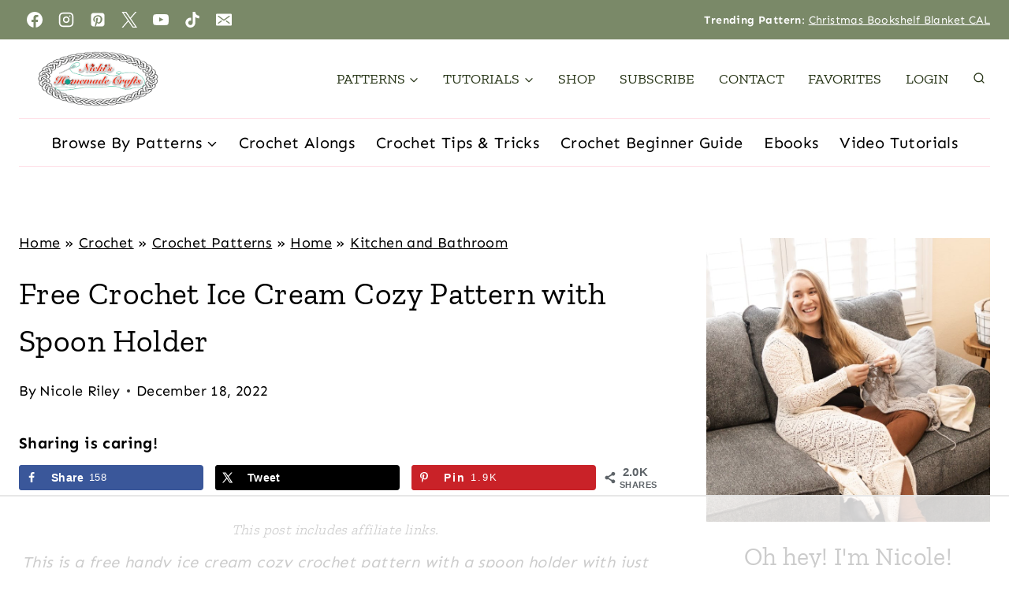

--- FILE ---
content_type: text/html
request_url: https://api.intentiq.com/profiles_engine/ProfilesEngineServlet?at=39&mi=10&dpi=936734067&pt=17&dpn=1&iiqidtype=2&iiqpcid=6dc66416-10bc-4dad-886f-b336c6703c79&iiqpciddate=1768968923770&pcid=8a54a1d3-5068-4b97-8b47-509200c9550f&idtype=3&gdpr=0&japs=false&jaesc=0&jafc=0&jaensc=0&jsver=0.33&testGroup=A&source=pbjs&ABTestingConfigurationSource=group&abtg=A&vrref=https%3A%2F%2Fwww.nickishomemadecrafts.com
body_size: 50
content:
{"abPercentage":97,"adt":1,"ct":2,"isOptedOut":false,"data":{"eids":[]},"dbsaved":"false","ls":true,"cttl":86400000,"abTestUuid":"g_c2de853b-cc83-41f6-8dad-81ac57b584d6","tc":9,"sid":638431657}

--- FILE ---
content_type: text/html; charset=utf-8
request_url: https://www.google.com/recaptcha/api2/aframe
body_size: 265
content:
<!DOCTYPE HTML><html><head><meta http-equiv="content-type" content="text/html; charset=UTF-8"></head><body><script nonce="LnbFUYJ5_SJ18n4c2Ieygw">/** Anti-fraud and anti-abuse applications only. See google.com/recaptcha */ try{var clients={'sodar':'https://pagead2.googlesyndication.com/pagead/sodar?'};window.addEventListener("message",function(a){try{if(a.source===window.parent){var b=JSON.parse(a.data);var c=clients[b['id']];if(c){var d=document.createElement('img');d.src=c+b['params']+'&rc='+(localStorage.getItem("rc::a")?sessionStorage.getItem("rc::b"):"");window.document.body.appendChild(d);sessionStorage.setItem("rc::e",parseInt(sessionStorage.getItem("rc::e")||0)+1);localStorage.setItem("rc::h",'1768968934727');}}}catch(b){}});window.parent.postMessage("_grecaptcha_ready", "*");}catch(b){}</script></body></html>

--- FILE ---
content_type: text/plain
request_url: https://rtb.openx.net/openrtbb/prebidjs
body_size: -233
content:
{"id":"0ddbc6f6-45ee-44ad-b019-bc8235ef178a","nbr":0}

--- FILE ---
content_type: text/plain
request_url: https://rtb.openx.net/openrtbb/prebidjs
body_size: -233
content:
{"id":"8f915fee-9e58-4d0b-add6-58677bad68c9","nbr":0}

--- FILE ---
content_type: text/plain; charset=utf-8
request_url: https://ads.adthrive.com/http-api/cv2
body_size: 6040
content:
{"om":["00eoh6e0","00xbjwwl","04f5pusp","06s33t10","08298189wfv","0bec4bca-c9d4-4c77-a570-222259826b14","0iyi1awv","0ka5pd9v","0o3ed5fh","0p5m22mv","0sm4lr19","0yr3r2xx","1","10011/6d6f4081f445bfe6dd30563fe3476ab4","10011/8b27c31a5a670fa1f1bbaf67c61def2e","10011/f6b53abe523b743bb56c2e10883b2f55","1011_302_56233468","1011_302_56233470","1011_302_56590590","1011_302_56590597","1011_302_56590693","1011_302_56982266","1011_302_56982271","101779_7764-1036209","1028_8728253","110_576857699833602496","11142692","11212184","11509227","11560071","1185:1610326628","1185:1610326728","11896988","12010080","12010084","12010088","12168663","12169133","124843_8","124844_21","124848_7","124853_7","12491645","133038e1-ac1e-43a9-be79-6beb09dacc28","13mvd7kb","14298xoyqyz","14xoyqyz","14ykosoj","1606221","1611092","16x7UEIxQu8","17_24766954","1891/84813","1ca579c3-6811-47d0-ba3f-3dd78498fa65","1ktgrre1","1nswb35c","1qlxu0yx","1qycnxb6","1tcpldt7","1vyerc6l","1zx7wzcw","202430_200_EAAYACog7t9UKc5iyzOXBU.xMcbVRrAuHeIU5IyS9qdlP9IeJGUyBMfW1N0_","202d4qe7","20421090_200_EAAYACogwcoW5vogT5vLuix.rAmo0E1Jidv8mIzVeNWxHoVoBLEyBJLAmwE_","206_549410","2132:45327624","2132:45327625","2132:45871983","2132:46036511","2132:46039211","2132:46039897","2149:12147059","2179:589289985696794383","2179:591283456202345442","21_ofoon6ir","2249:567996566","2249:593249662","2249:695781210","2307:0llgkye7","2307:0o3ed5fh","2307:0sm4lr19","2307:1nswb35c","2307:2gev4xcy","2307:4b80jog8","2307:4qxmmgd2","2307:4yevyu88","2307:6mwqcsi8","2307:72szjlj3","2307:77gj3an4","2307:7zogqkvf","2307:8w4klwi4","2307:8zkh523l","2307:9nex8xyd","2307:a566o9hb","2307:a7w365s6","2307:c7mn7oi0","2307:dif1fgsg","2307:duxvs448","2307:eypd722d","2307:fphs0z2t","2307:fqeh4hao","2307:gn3plkq1","2307:hd9823n8","2307:ikek48r0","2307:j5l7lkp9","2307:kecbwzbd","2307:ksral26h","2307:l2zwpdg7","2307:lu0m1szw","2307:mvs8bhbb","2307:np9yfx64","2307:oe31iwxh","2307:of0pnoue","2307:ouycdkmq","2307:plth4l1a","2307:pnprkxyb","2307:qc6w6bra","2307:rxoyw03a","2307:s2ahu2ae","2307:s4s41bit","2307:t2546w8l","2307:t4zab46q","2307:thto5dki","2307:tteuf1og","2307:tty470r7","2307:uf7vbcrs","2307:v31rs2oq","2307:vbivoyo6","2307:vkqnyng8","2307:w15c67ad","2307:x9yz5t0i","2409_15064_70_85808977","2409_15064_70_85808987","2409_15064_70_85809046","2409_15064_70_85809052","2409_25495_176_CR52092921","2409_25495_176_CR52092922","2409_25495_176_CR52092923","2409_25495_176_CR52092954","2409_25495_176_CR52092956","2409_25495_176_CR52092957","2409_25495_176_CR52092958","2409_25495_176_CR52092959","2409_25495_176_CR52150651","2409_25495_176_CR52153849","2409_25495_176_CR52175340","2409_25495_176_CR52178314","2409_25495_176_CR52178316","2409_25495_176_CR52186411","2409_25495_176_CR52188001","244441761","25048198","25_53v6aquw","25_m2n177jy","25_op9gtamy","25_oz31jrd0","25_sqmqxvaf","25_ti0s3bz3","25_yi6qlg3p","25_ztlksnbe","25_zwzjgvpw","2636_1101777_7764-1036207","2636_1101777_7764-1036209","2676:85392872","2676:85672714","2676:85807294","2676:85807303","2676:85807307","2676:85807326","2676:86434415","2676:86434556","2676:86434782","2676:86690125","2676:86698040","2676:86739604","2711_64_12169133","2715_9888_262592","2760:176_CR52150651","2760:176_CR52186411","286bn7o6","28925636","28933536","28u7c6ez","29402249","29414696","29414711","2974:8168472","2jjp1phz","2rumv0oi","308_125203_16","33430382","33603859","33604789","33636974","34182009","3490:CR52092920","3490:CR52092922","3490:CR52092923","3490:CR52150651","3490:CR52175339","3490:CR52175340","3490:CR52178314","3490:CR52178315","3490:CR52178316","3490:CR52186411","3490:CR52190519","3490:CR52212685","3490:CR52212687","3490:CR52212688","3490:CR52223725","34945989","3646_185414_T26335189","3658_136236_fphs0z2t","3658_15078_fqeh4hao","3658_155735_plth4l1a","3658_15858_eypd722d","3658_15936_7zogqkvf","3658_18008_duxvs448","3658_605572_c25uv8cd","3658_83553_hqz7anxg","3658_87799_jq895ajv","3658_87799_t2546w8l","3658_979603_4sgewasf","3702_139777_24765460","3702_139777_24765466","3702_139777_24765468","3702_139777_24765477","3702_139777_24765484","3702_139777_24765527","3702_139777_24765531","3702_139777_24765546","381513943572","38877658","38iojc68","39303318","3LMBEkP-wis","3b8a7815-b496-49f8-9694-af136db605bd","40854655","409_216326","409_216364","409_216366","409_216384","409_216386","409_216407","409_216416","409_216506","409_220169","409_223597","409_223599","409_225978","409_225987","409_225988","409_225990","409_225992","409_226336","409_227223","409_227235","409_228054","409_228059","409_228065","409_228362","409_228363","409_228367","409_230713","409_230714","409_230717","409_230728","409_231798","439246469228","43a7ptxe","43ij8vfd","44023623","44629254","45327624","458901553568","4771_67437_1610326628","47869802","481703827","485027845327","48574716","48700636","4941618","4947806","4972638","4972640","49869013","49869015","4aqwokyz","4etfwvf1","4qks9viz","4qxmmgd2","4sgewasf","4tgls8cg","4zai8e8t","51372084","51372355","521168","521_425_203501","521_425_203505","521_425_203515","521_425_203517","521_425_203526","521_425_203529","521_425_203530","521_425_203542","521_425_203615","521_425_203632","521_425_203700","521_425_203703","521_425_203708","521_425_203714","521_425_203729","521_425_203733","521_425_203741","521_425_203744","521_425_203868","521_425_203885","521_425_203912","521_425_203917","521_425_203936","521_425_203952","521_425_203970","521_425_203977","522710","53v6aquw","549410","5510:1nswb35c","5510:7zogqkvf","5510:c88kaley","5510:kecbwzbd","5510:l6b7c4hm","5510:llssk7bx","5510:ouycdkmq","5510:quk7w53j","5510:rxoyw03a","5510:t393g7ye","553797","554460","554472","55726194","557_409_216506","557_409_220139","557_409_220354","557_409_220366","557_409_223597","557_409_223599","557_409_228055","557_409_228059","557_409_228348","557_409_228363","557_409_228370","557_409_230714","558_93_4aqwokyz","558_93_c88kaley","558_93_pz8lwofu","558_93_sfg1qb1x","55965333","560_74_18298345","5626536529","56341213","56343316","56632486","56635908","57161236","577477212","577477229","59664236","59818357","59856354","5989_1799740_704067611","5a5vgxhj","5l03u8j0","5mh8a4a2","600618969","60825627","609577512","60f5a06w","61174524","61210719","61456734","61881631","61900466","61916211","61916223","61916225","61916229","61932920","61ow0qf3","62187798","6226505239","6226507991","6226508011","6250_66552_T26308731","6250_66552_T26310990","6250_66552_T26312052","627227759","627309156","627309159","627506494","628015148","628086965","628153053","628222860","628223277","628360579","628360582","628444259","628444349","628444433","628444439","628456307","628456310","628456379","628456391","628456403","628622163","628622172","628622241","628622244","628622247","628622250","628683371","628687043","628687157","628687460","628687463","628803013","628841673","629007394","629009180","629167998","629168001","629168010","629168565","629171196","629171202","62946736","62946748","62981075","62987257","630137823","6365_61796_742174851279","652348590","6547_67916_NNlFeHsc561wAJzZ2KtQ","6547_67916_XGj1nu61RFSpCal54UY7","6547_67916_n8nOhMi1PLTZCqAiyu7G","6547_67916_nm6dbfDp8XFWn62dJJkq","6547_67916_nqe0rvjUxF7EqEQRwSgH","6547_67916_yhzVvaO1p8y7bv5wuy09","659216891404","659713728691","663293686","680597458938","680_99480_687081510","680_99480_700109379","680_99480_700109389","680_99480_700109391","688070999","688078501","690_99485_1610326628","695879875","695879898","696314600","696332890","697189859","697189892","697189938","697189949","697189965","697189994","697190006","697190012","697199588","697525780","697525781","697525824","697876986","697876988","697876994","697876997","697877001","698486411","6984f17e-3ff8-4453-b9ac-504be6f5c68c","699467623","699812344","699812857","6b8inw6p","6bu8dp95","6hye09n0","6n1cwui3","6z26stpw","6zt4aowl","700109389","700109399","701276081","702423494","702924317","705524420","722434589030","731934900951","7354_138543_85445179","7354_138543_85807301","7354_138543_85807320","7732580","7764-1036208","77gj3an4","77o0iydu","790703534108","794di3me","7969_149355_45327624","7969_149355_45871983","7969_149355_45970495","7969_149355_45999649","7969_149355_46039900","7a0tg1yi","7cmeqmw8","7efe8322-bbda-41ac-b976-80982771e641","7qevw67b","7vplnmf7","7zogqkvf","80070342","80070365","80070373","80070376","80070391","80207926","80ec5mhd","8152859","8152879","82_7764-1036208","82_7764-1036210","85939025","86128401","86434184","8b5u826e","8i63s069","8orkh93v","8w2984klwi4","8w4klwi4","8zkh523l","9057/0328842c8f1d017570ede5c97267f40d","9057/211d1f0fa71d1a58cabee51f2180e38f","9074_516051_DwbKTIzLB0YRE7Co216H","9074_516051_vhQObFKEE5o0wofhYsHK","96srbype","9d5f8vic","9mspm15z","9rqgwgyb","9rvsrrn1","9t298489xz4","9t6gmxuz","9vykgux1","Fr6ZACsoGJI","S9HxLRyt6Ug","YlnVIl2d84o","_P-zIIc5ugE","a0oxacu8","a566o9hb","a7wye4jw","ab813328-718c-49e9-841f-98c1d748c74d","ascierwp","axw5pt53","b7c3341c-5f10-4b6f-a5ca-f6cdcf34013c","b90cwbcd","bd5xg6f6","bn278v80","bpecuyjx","bpwmigtk","bw5u85ie","c1hsjx06","c25uv8cd","c7298i6r1q4","c7z0h277","c88kaley","cd40m5wq","cg7xzuir","cqant14y","cr-6ovjht2eu9vd","cr-6ovjht2euatj","cr-6ovjht2eubwe","cr-6ovjht2eubxe","cr-8ku72n5v39rgv2","cr-8us79ie6u9vd","cr-97ruye7tubqk","cr-9hxzbqc08jrgv2","cr-Bitc7n_p9iw__vat__49i_k_6v6_h_jce2vj5h_G0l9Rdjrj","cr-f5d9mxu4uatj","cr-lg354l2uvergv2","cr-nv6lwc1iu9vd","cr-nv6lwc1iuatj","cr-z3drsd2zuatj","cr223-dcptwfzxv7tm2","cr223-f6puwm2yw7tf1","cv0h9mrv","cv2980h9mrv","cymho2zs","czt3qxxp","d8ijy7f2","d8xpzwgq","dg2WmFvzosE","dif1fgsg","djstahv8","dpjydwun","dr298pop83n","dsugp5th","dt298tupnse","duxvs448","dv298tg948u","dwghal43","dwjp56fe","e406ilcq","eb9vjo1r","eiqtrsdn","extremereach_creative_76559239","eypd722d","f6120861-9c9d-4ce2-acd3-0e4dd58c395e","fcn2zae1","fdjuanhs","fdujxvyb","fe75acdb-57fc-4008-9ab7-02afebbdd865","fjp0ceax","fjzzyur4","fmmrtnw7","fovbyhjn","fp298hs0z2t","fphs0z2t","fqeh4hao","fwpo5wab","g3tr58j9","g49ju19u","ge4kwk32","gjwam5dw","gn3plkq1","h0cw921b","h9sd3inc","hcs5q0as","heyp82hb","hf9ak5dg","hpybs82n","hueqprai","i7298sov9ry","i7sov9ry","i8q65k6g","in2983ciix5","iw3id10l","izn7xb48","j1nt89vs","j4r0agpc","j5l7lkp9","jd035jgw","jo298x7do5h","jq895ajv","k0csqwfi","k1aq2uly","k3mnim0y","kecbwzbd","kk5768bd","klqiditz","kpqczbyg","ksrdc5dk","l04ojb5z","l2zwpdg7","ldnbhfjl","llssk7bx","lmi8pfvy","lmkhu9q3","lnmgz2zg","lp1o53wi","ls74a5wb","lu0m1szw","m00a5urx","m1gs48fk","m2n177jy","m3128oiv","mdpq40jh","mf2989hp67j","mmr74uc4","mnzinbrt","msspibow","mvs8bhbb","ndestypq","np9yfx64","nv0uqrqm","oa0pvhpe","oe31iwxh","of0pnoue","ofoon6ir","okem47bb","op9gtamy","ot91zbhz","ouycdkmq","oz31jrd0","oz3ry6sr","ozdii3rw","pi2986u4hm4","pl298th4l1a","plth4l1a","pnprkxyb","pr3rk44v","pug4sba4","q0nt8p8d","q9plh3qd","qc6w6bra","qffuo3l3","qp9gc5fs","qq298vgscdx","qqj2iqh7","qqvgscdx","quk7w53j","r35763xz","r3co354x","ra3bwev9","rkqjm0j1","rqqpcfh9","rrlikvt1","rup4bwce","rxj4b6nw","rxoyw03a","s2ahu2ae","s4s41bit","sdodmuod","t2298546w8l","t2546w8l","t2dlmwva","t393g7ye","t4zab46q","t52988zjs8i","t5kb9pme","t62989sf2tp","t73gfjqn","t7jqyl3m","t8b9twm5","ta3n09df","tchmlp1j","thto5dki","ti0s3bz3","uf7vbcrs","uhebin5g","ujqkqtnh","v31rs2oq","v4rfqxto","v5w56b83","vettgmlh","vk298qnyng8","vk8u5qr9","vkqnyng8","vp295pyf","vu8587rh","w15c67ad","w5et7cv9","w9z4nv6x","wk6r24xi","wk7ju0s9","wk8exctl","wq5j4s9t","wt0wmo2s","wylaon2e","x22981s451d","x420t9me","x4jo7a5v","x716iscu","x9298yz5t0i","x9yz5t0i","xdaezn6y","xgzzblzl","xhcpnehk","xjq9sbpc","xz9ajlkq","yass8yy7","ybgpfta6","yi6qlg3p","z9yv3kpl","zfexqyi5","zi298bvsmsx","ziox91q0","zpm9ltrh","zq29891ppcm","zw6jpag6","7979132","7979135"],"pmp":[],"adomains":["1md.org","a4g.com","about.bugmd.com","acelauncher.com","adameve.com","adelion.com","adp3.net","advenuedsp.com","aibidauction.com","aibidsrv.com","akusoli.com","allofmpls.org","arkeero.net","ato.mx","avazutracking.net","avid-ad-server.com","avid-adserver.com","avidadserver.com","aztracking.net","bc-sys.com","bcc-ads.com","bidderrtb.com","bidscube.com","bizzclick.com","bkserving.com","bksn.se","brightmountainads.com","bucksense.io","bugmd.com","ca.iqos.com","capitaloneshopping.com","cdn.dsptr.com","clarifion.com","clean.peebuster.com","cotosen.com","cs.money","cwkuki.com","dallasnews.com","dcntr-ads.com","decenterads.com","derila-ergo.com","dhgate.com","dhs.gov","digitaladsystems.com","displate.com","doyour.bid","dspbox.io","envisionx.co","ezmob.com","fla-keys.com","fmlabsonline.com","g123.jp","g2trk.com","gadgetslaboratory.com","gadmobe.com","getbugmd.com","goodtoknowthis.com","gov.il","grosvenorcasinos.com","guard.io","hero-wars.com","holts.com","howto5.io","http://bookstofilm.com/","http://countingmypennies.com/","http://fabpop.net/","http://folkaly.com/","http://gameswaka.com/","http://gowdr.com/","http://gratefulfinance.com/","http://outliermodel.com/","http://profitor.com/","http://tenfactorialrocks.com/","http://vovviral.com/","https://instantbuzz.net/","https://www.royalcaribbean.com/","ice.gov","imprdom.com","justanswer.com","liverrenew.com","longhornsnuff.com","lovehoney.com","lowerjointpain.com","lymphsystemsupport.com","meccabingo.com","media-servers.net","medimops.de","miniretornaveis.com","mobuppsrtb.com","motionspots.com","mygrizzly.com","myiq.com","myrocky.ca","national-lottery.co.uk","nbliver360.com","ndc.ajillionmax.com","nibblr-ai.com","niutux.com","nordicspirit.co.uk","notify.nuviad.com","notify.oxonux.com","own-imp.vrtzads.com","paperela.com","paradisestays.site","parasiterelief.com","peta.org","pfm.ninja","photoshelter.com","pixel.metanetwork.mobi","pixel.valo.ai","plannedparenthood.org","plf1.net","plt7.com","pltfrm.click","printwithwave.co","privacymodeweb.com","rangeusa.com","readywind.com","reklambids.com","ri.psdwc.com","royalcaribbean.com","royalcaribbean.com.au","rtb-adeclipse.io","rtb-direct.com","rtb.adx1.com","rtb.kds.media","rtb.reklambid.com","rtb.reklamdsp.com","rtb.rklmstr.com","rtbadtrading.com","rtbsbengine.com","rtbtradein.com","saba.com.mx","safevirus.info","securevid.co","seedtag.com","servedby.revive-adserver.net","shift.com","simple.life","smrt-view.com","swissklip.com","taboola.com","tel-aviv.gov.il","temu.com","theoceanac.com","track-bid.com","trackingintegral.com","trading-rtbg.com","trkbid.com","truthfinder.com","unoadsrv.com","usconcealedcarry.com","uuidksinc.net","vabilitytech.com","vashoot.com","vegogarden.com","viewtemplates.com","votervoice.net","vuse.com","waardex.com","wapstart.ru","wdc.go2trk.com","weareplannedparenthood.org","webtradingspot.com","www.royalcaribbean.com","xapads.com","xiaflex.com","yourchamilia.com"]}

--- FILE ---
content_type: text/plain
request_url: https://rtb.openx.net/openrtbb/prebidjs
body_size: -233
content:
{"id":"27095817-6588-43be-8e85-0543c4ee8c68","nbr":0}

--- FILE ---
content_type: text/plain
request_url: https://rtb.openx.net/openrtbb/prebidjs
body_size: -233
content:
{"id":"d7bd862a-d4a1-462e-a153-34a02ee13b53","nbr":0}

--- FILE ---
content_type: text/plain
request_url: https://rtb.openx.net/openrtbb/prebidjs
body_size: -233
content:
{"id":"3bc053a5-bcd6-4ab4-b946-5ce225d89413","nbr":0}

--- FILE ---
content_type: text/plain
request_url: https://rtb.openx.net/openrtbb/prebidjs
body_size: -233
content:
{"id":"f3a148bf-a57b-4674-92a7-c05c8f5add3d","nbr":0}

--- FILE ---
content_type: text/plain
request_url: https://rtb.openx.net/openrtbb/prebidjs
body_size: -233
content:
{"id":"3b465145-3051-494c-a118-808f8edaaca4","nbr":0}

--- FILE ---
content_type: text/plain
request_url: https://rtb.openx.net/openrtbb/prebidjs
body_size: -233
content:
{"id":"ef755687-44e6-4615-bdf9-132d7da4b537","nbr":0}

--- FILE ---
content_type: text/plain; charset=UTF-8
request_url: https://at.teads.tv/fpc?analytics_tag_id=PUB_17002&tfpvi=&gdpr_consent=&gdpr_status=22&gdpr_reason=220&ccpa_consent=&sv=prebid-v1
body_size: 56
content:
NTRmMzc1NjctNTY1Zi00N2U4LWJhZTYtNWEzNzA3M2JlMjI4IzYtOA==

--- FILE ---
content_type: text/plain
request_url: https://rtb.openx.net/openrtbb/prebidjs
body_size: -233
content:
{"id":"72f488cf-726d-4eb4-8f64-67247485abdd","nbr":0}

--- FILE ---
content_type: text/plain
request_url: https://rtb.openx.net/openrtbb/prebidjs
body_size: -233
content:
{"id":"4299fcb1-80e0-42f4-a1f1-e46029ec3ddf","nbr":0}

--- FILE ---
content_type: text/plain
request_url: https://rtb.openx.net/openrtbb/prebidjs
body_size: -233
content:
{"id":"5b8c6a94-8ce5-403d-9a43-82ed72220eba","nbr":0}

--- FILE ---
content_type: text/plain
request_url: https://rtb.openx.net/openrtbb/prebidjs
body_size: -233
content:
{"id":"91a1fc10-5ae3-4f76-99a7-a4254085729a","nbr":0}

--- FILE ---
content_type: text/plain
request_url: https://rtb.openx.net/openrtbb/prebidjs
body_size: -87
content:
{"id":"eedf5c38-8b0d-43f3-89eb-d212212db741","nbr":0}

--- FILE ---
content_type: text/plain
request_url: https://rtb.openx.net/openrtbb/prebidjs
body_size: -233
content:
{"id":"4dc07379-da0d-4fe0-902c-d58196a0a2e3","nbr":0}